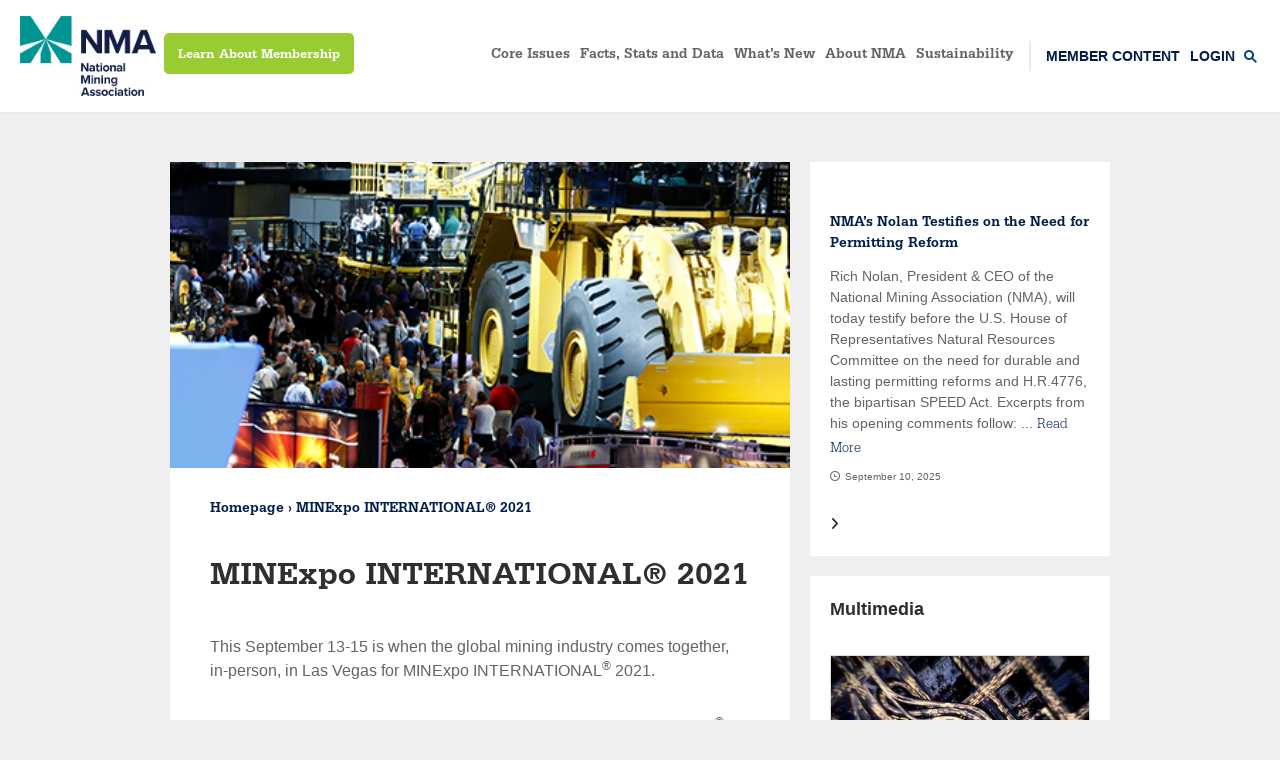

--- FILE ---
content_type: text/html; charset=utf-8
request_url: https://www.google.com/recaptcha/api2/anchor?ar=1&k=6LcbH7cUAAAAAHNCZe38_nqKlB3duqdHrhUcHuWH&co=aHR0cHM6Ly9zdGFnZS5ubWEub3JnOjQ0Mw..&hl=en&v=PoyoqOPhxBO7pBk68S4YbpHZ&size=invisible&anchor-ms=20000&execute-ms=30000&cb=k999wyuj2cgx
body_size: 48711
content:
<!DOCTYPE HTML><html dir="ltr" lang="en"><head><meta http-equiv="Content-Type" content="text/html; charset=UTF-8">
<meta http-equiv="X-UA-Compatible" content="IE=edge">
<title>reCAPTCHA</title>
<style type="text/css">
/* cyrillic-ext */
@font-face {
  font-family: 'Roboto';
  font-style: normal;
  font-weight: 400;
  font-stretch: 100%;
  src: url(//fonts.gstatic.com/s/roboto/v48/KFO7CnqEu92Fr1ME7kSn66aGLdTylUAMa3GUBHMdazTgWw.woff2) format('woff2');
  unicode-range: U+0460-052F, U+1C80-1C8A, U+20B4, U+2DE0-2DFF, U+A640-A69F, U+FE2E-FE2F;
}
/* cyrillic */
@font-face {
  font-family: 'Roboto';
  font-style: normal;
  font-weight: 400;
  font-stretch: 100%;
  src: url(//fonts.gstatic.com/s/roboto/v48/KFO7CnqEu92Fr1ME7kSn66aGLdTylUAMa3iUBHMdazTgWw.woff2) format('woff2');
  unicode-range: U+0301, U+0400-045F, U+0490-0491, U+04B0-04B1, U+2116;
}
/* greek-ext */
@font-face {
  font-family: 'Roboto';
  font-style: normal;
  font-weight: 400;
  font-stretch: 100%;
  src: url(//fonts.gstatic.com/s/roboto/v48/KFO7CnqEu92Fr1ME7kSn66aGLdTylUAMa3CUBHMdazTgWw.woff2) format('woff2');
  unicode-range: U+1F00-1FFF;
}
/* greek */
@font-face {
  font-family: 'Roboto';
  font-style: normal;
  font-weight: 400;
  font-stretch: 100%;
  src: url(//fonts.gstatic.com/s/roboto/v48/KFO7CnqEu92Fr1ME7kSn66aGLdTylUAMa3-UBHMdazTgWw.woff2) format('woff2');
  unicode-range: U+0370-0377, U+037A-037F, U+0384-038A, U+038C, U+038E-03A1, U+03A3-03FF;
}
/* math */
@font-face {
  font-family: 'Roboto';
  font-style: normal;
  font-weight: 400;
  font-stretch: 100%;
  src: url(//fonts.gstatic.com/s/roboto/v48/KFO7CnqEu92Fr1ME7kSn66aGLdTylUAMawCUBHMdazTgWw.woff2) format('woff2');
  unicode-range: U+0302-0303, U+0305, U+0307-0308, U+0310, U+0312, U+0315, U+031A, U+0326-0327, U+032C, U+032F-0330, U+0332-0333, U+0338, U+033A, U+0346, U+034D, U+0391-03A1, U+03A3-03A9, U+03B1-03C9, U+03D1, U+03D5-03D6, U+03F0-03F1, U+03F4-03F5, U+2016-2017, U+2034-2038, U+203C, U+2040, U+2043, U+2047, U+2050, U+2057, U+205F, U+2070-2071, U+2074-208E, U+2090-209C, U+20D0-20DC, U+20E1, U+20E5-20EF, U+2100-2112, U+2114-2115, U+2117-2121, U+2123-214F, U+2190, U+2192, U+2194-21AE, U+21B0-21E5, U+21F1-21F2, U+21F4-2211, U+2213-2214, U+2216-22FF, U+2308-230B, U+2310, U+2319, U+231C-2321, U+2336-237A, U+237C, U+2395, U+239B-23B7, U+23D0, U+23DC-23E1, U+2474-2475, U+25AF, U+25B3, U+25B7, U+25BD, U+25C1, U+25CA, U+25CC, U+25FB, U+266D-266F, U+27C0-27FF, U+2900-2AFF, U+2B0E-2B11, U+2B30-2B4C, U+2BFE, U+3030, U+FF5B, U+FF5D, U+1D400-1D7FF, U+1EE00-1EEFF;
}
/* symbols */
@font-face {
  font-family: 'Roboto';
  font-style: normal;
  font-weight: 400;
  font-stretch: 100%;
  src: url(//fonts.gstatic.com/s/roboto/v48/KFO7CnqEu92Fr1ME7kSn66aGLdTylUAMaxKUBHMdazTgWw.woff2) format('woff2');
  unicode-range: U+0001-000C, U+000E-001F, U+007F-009F, U+20DD-20E0, U+20E2-20E4, U+2150-218F, U+2190, U+2192, U+2194-2199, U+21AF, U+21E6-21F0, U+21F3, U+2218-2219, U+2299, U+22C4-22C6, U+2300-243F, U+2440-244A, U+2460-24FF, U+25A0-27BF, U+2800-28FF, U+2921-2922, U+2981, U+29BF, U+29EB, U+2B00-2BFF, U+4DC0-4DFF, U+FFF9-FFFB, U+10140-1018E, U+10190-1019C, U+101A0, U+101D0-101FD, U+102E0-102FB, U+10E60-10E7E, U+1D2C0-1D2D3, U+1D2E0-1D37F, U+1F000-1F0FF, U+1F100-1F1AD, U+1F1E6-1F1FF, U+1F30D-1F30F, U+1F315, U+1F31C, U+1F31E, U+1F320-1F32C, U+1F336, U+1F378, U+1F37D, U+1F382, U+1F393-1F39F, U+1F3A7-1F3A8, U+1F3AC-1F3AF, U+1F3C2, U+1F3C4-1F3C6, U+1F3CA-1F3CE, U+1F3D4-1F3E0, U+1F3ED, U+1F3F1-1F3F3, U+1F3F5-1F3F7, U+1F408, U+1F415, U+1F41F, U+1F426, U+1F43F, U+1F441-1F442, U+1F444, U+1F446-1F449, U+1F44C-1F44E, U+1F453, U+1F46A, U+1F47D, U+1F4A3, U+1F4B0, U+1F4B3, U+1F4B9, U+1F4BB, U+1F4BF, U+1F4C8-1F4CB, U+1F4D6, U+1F4DA, U+1F4DF, U+1F4E3-1F4E6, U+1F4EA-1F4ED, U+1F4F7, U+1F4F9-1F4FB, U+1F4FD-1F4FE, U+1F503, U+1F507-1F50B, U+1F50D, U+1F512-1F513, U+1F53E-1F54A, U+1F54F-1F5FA, U+1F610, U+1F650-1F67F, U+1F687, U+1F68D, U+1F691, U+1F694, U+1F698, U+1F6AD, U+1F6B2, U+1F6B9-1F6BA, U+1F6BC, U+1F6C6-1F6CF, U+1F6D3-1F6D7, U+1F6E0-1F6EA, U+1F6F0-1F6F3, U+1F6F7-1F6FC, U+1F700-1F7FF, U+1F800-1F80B, U+1F810-1F847, U+1F850-1F859, U+1F860-1F887, U+1F890-1F8AD, U+1F8B0-1F8BB, U+1F8C0-1F8C1, U+1F900-1F90B, U+1F93B, U+1F946, U+1F984, U+1F996, U+1F9E9, U+1FA00-1FA6F, U+1FA70-1FA7C, U+1FA80-1FA89, U+1FA8F-1FAC6, U+1FACE-1FADC, U+1FADF-1FAE9, U+1FAF0-1FAF8, U+1FB00-1FBFF;
}
/* vietnamese */
@font-face {
  font-family: 'Roboto';
  font-style: normal;
  font-weight: 400;
  font-stretch: 100%;
  src: url(//fonts.gstatic.com/s/roboto/v48/KFO7CnqEu92Fr1ME7kSn66aGLdTylUAMa3OUBHMdazTgWw.woff2) format('woff2');
  unicode-range: U+0102-0103, U+0110-0111, U+0128-0129, U+0168-0169, U+01A0-01A1, U+01AF-01B0, U+0300-0301, U+0303-0304, U+0308-0309, U+0323, U+0329, U+1EA0-1EF9, U+20AB;
}
/* latin-ext */
@font-face {
  font-family: 'Roboto';
  font-style: normal;
  font-weight: 400;
  font-stretch: 100%;
  src: url(//fonts.gstatic.com/s/roboto/v48/KFO7CnqEu92Fr1ME7kSn66aGLdTylUAMa3KUBHMdazTgWw.woff2) format('woff2');
  unicode-range: U+0100-02BA, U+02BD-02C5, U+02C7-02CC, U+02CE-02D7, U+02DD-02FF, U+0304, U+0308, U+0329, U+1D00-1DBF, U+1E00-1E9F, U+1EF2-1EFF, U+2020, U+20A0-20AB, U+20AD-20C0, U+2113, U+2C60-2C7F, U+A720-A7FF;
}
/* latin */
@font-face {
  font-family: 'Roboto';
  font-style: normal;
  font-weight: 400;
  font-stretch: 100%;
  src: url(//fonts.gstatic.com/s/roboto/v48/KFO7CnqEu92Fr1ME7kSn66aGLdTylUAMa3yUBHMdazQ.woff2) format('woff2');
  unicode-range: U+0000-00FF, U+0131, U+0152-0153, U+02BB-02BC, U+02C6, U+02DA, U+02DC, U+0304, U+0308, U+0329, U+2000-206F, U+20AC, U+2122, U+2191, U+2193, U+2212, U+2215, U+FEFF, U+FFFD;
}
/* cyrillic-ext */
@font-face {
  font-family: 'Roboto';
  font-style: normal;
  font-weight: 500;
  font-stretch: 100%;
  src: url(//fonts.gstatic.com/s/roboto/v48/KFO7CnqEu92Fr1ME7kSn66aGLdTylUAMa3GUBHMdazTgWw.woff2) format('woff2');
  unicode-range: U+0460-052F, U+1C80-1C8A, U+20B4, U+2DE0-2DFF, U+A640-A69F, U+FE2E-FE2F;
}
/* cyrillic */
@font-face {
  font-family: 'Roboto';
  font-style: normal;
  font-weight: 500;
  font-stretch: 100%;
  src: url(//fonts.gstatic.com/s/roboto/v48/KFO7CnqEu92Fr1ME7kSn66aGLdTylUAMa3iUBHMdazTgWw.woff2) format('woff2');
  unicode-range: U+0301, U+0400-045F, U+0490-0491, U+04B0-04B1, U+2116;
}
/* greek-ext */
@font-face {
  font-family: 'Roboto';
  font-style: normal;
  font-weight: 500;
  font-stretch: 100%;
  src: url(//fonts.gstatic.com/s/roboto/v48/KFO7CnqEu92Fr1ME7kSn66aGLdTylUAMa3CUBHMdazTgWw.woff2) format('woff2');
  unicode-range: U+1F00-1FFF;
}
/* greek */
@font-face {
  font-family: 'Roboto';
  font-style: normal;
  font-weight: 500;
  font-stretch: 100%;
  src: url(//fonts.gstatic.com/s/roboto/v48/KFO7CnqEu92Fr1ME7kSn66aGLdTylUAMa3-UBHMdazTgWw.woff2) format('woff2');
  unicode-range: U+0370-0377, U+037A-037F, U+0384-038A, U+038C, U+038E-03A1, U+03A3-03FF;
}
/* math */
@font-face {
  font-family: 'Roboto';
  font-style: normal;
  font-weight: 500;
  font-stretch: 100%;
  src: url(//fonts.gstatic.com/s/roboto/v48/KFO7CnqEu92Fr1ME7kSn66aGLdTylUAMawCUBHMdazTgWw.woff2) format('woff2');
  unicode-range: U+0302-0303, U+0305, U+0307-0308, U+0310, U+0312, U+0315, U+031A, U+0326-0327, U+032C, U+032F-0330, U+0332-0333, U+0338, U+033A, U+0346, U+034D, U+0391-03A1, U+03A3-03A9, U+03B1-03C9, U+03D1, U+03D5-03D6, U+03F0-03F1, U+03F4-03F5, U+2016-2017, U+2034-2038, U+203C, U+2040, U+2043, U+2047, U+2050, U+2057, U+205F, U+2070-2071, U+2074-208E, U+2090-209C, U+20D0-20DC, U+20E1, U+20E5-20EF, U+2100-2112, U+2114-2115, U+2117-2121, U+2123-214F, U+2190, U+2192, U+2194-21AE, U+21B0-21E5, U+21F1-21F2, U+21F4-2211, U+2213-2214, U+2216-22FF, U+2308-230B, U+2310, U+2319, U+231C-2321, U+2336-237A, U+237C, U+2395, U+239B-23B7, U+23D0, U+23DC-23E1, U+2474-2475, U+25AF, U+25B3, U+25B7, U+25BD, U+25C1, U+25CA, U+25CC, U+25FB, U+266D-266F, U+27C0-27FF, U+2900-2AFF, U+2B0E-2B11, U+2B30-2B4C, U+2BFE, U+3030, U+FF5B, U+FF5D, U+1D400-1D7FF, U+1EE00-1EEFF;
}
/* symbols */
@font-face {
  font-family: 'Roboto';
  font-style: normal;
  font-weight: 500;
  font-stretch: 100%;
  src: url(//fonts.gstatic.com/s/roboto/v48/KFO7CnqEu92Fr1ME7kSn66aGLdTylUAMaxKUBHMdazTgWw.woff2) format('woff2');
  unicode-range: U+0001-000C, U+000E-001F, U+007F-009F, U+20DD-20E0, U+20E2-20E4, U+2150-218F, U+2190, U+2192, U+2194-2199, U+21AF, U+21E6-21F0, U+21F3, U+2218-2219, U+2299, U+22C4-22C6, U+2300-243F, U+2440-244A, U+2460-24FF, U+25A0-27BF, U+2800-28FF, U+2921-2922, U+2981, U+29BF, U+29EB, U+2B00-2BFF, U+4DC0-4DFF, U+FFF9-FFFB, U+10140-1018E, U+10190-1019C, U+101A0, U+101D0-101FD, U+102E0-102FB, U+10E60-10E7E, U+1D2C0-1D2D3, U+1D2E0-1D37F, U+1F000-1F0FF, U+1F100-1F1AD, U+1F1E6-1F1FF, U+1F30D-1F30F, U+1F315, U+1F31C, U+1F31E, U+1F320-1F32C, U+1F336, U+1F378, U+1F37D, U+1F382, U+1F393-1F39F, U+1F3A7-1F3A8, U+1F3AC-1F3AF, U+1F3C2, U+1F3C4-1F3C6, U+1F3CA-1F3CE, U+1F3D4-1F3E0, U+1F3ED, U+1F3F1-1F3F3, U+1F3F5-1F3F7, U+1F408, U+1F415, U+1F41F, U+1F426, U+1F43F, U+1F441-1F442, U+1F444, U+1F446-1F449, U+1F44C-1F44E, U+1F453, U+1F46A, U+1F47D, U+1F4A3, U+1F4B0, U+1F4B3, U+1F4B9, U+1F4BB, U+1F4BF, U+1F4C8-1F4CB, U+1F4D6, U+1F4DA, U+1F4DF, U+1F4E3-1F4E6, U+1F4EA-1F4ED, U+1F4F7, U+1F4F9-1F4FB, U+1F4FD-1F4FE, U+1F503, U+1F507-1F50B, U+1F50D, U+1F512-1F513, U+1F53E-1F54A, U+1F54F-1F5FA, U+1F610, U+1F650-1F67F, U+1F687, U+1F68D, U+1F691, U+1F694, U+1F698, U+1F6AD, U+1F6B2, U+1F6B9-1F6BA, U+1F6BC, U+1F6C6-1F6CF, U+1F6D3-1F6D7, U+1F6E0-1F6EA, U+1F6F0-1F6F3, U+1F6F7-1F6FC, U+1F700-1F7FF, U+1F800-1F80B, U+1F810-1F847, U+1F850-1F859, U+1F860-1F887, U+1F890-1F8AD, U+1F8B0-1F8BB, U+1F8C0-1F8C1, U+1F900-1F90B, U+1F93B, U+1F946, U+1F984, U+1F996, U+1F9E9, U+1FA00-1FA6F, U+1FA70-1FA7C, U+1FA80-1FA89, U+1FA8F-1FAC6, U+1FACE-1FADC, U+1FADF-1FAE9, U+1FAF0-1FAF8, U+1FB00-1FBFF;
}
/* vietnamese */
@font-face {
  font-family: 'Roboto';
  font-style: normal;
  font-weight: 500;
  font-stretch: 100%;
  src: url(//fonts.gstatic.com/s/roboto/v48/KFO7CnqEu92Fr1ME7kSn66aGLdTylUAMa3OUBHMdazTgWw.woff2) format('woff2');
  unicode-range: U+0102-0103, U+0110-0111, U+0128-0129, U+0168-0169, U+01A0-01A1, U+01AF-01B0, U+0300-0301, U+0303-0304, U+0308-0309, U+0323, U+0329, U+1EA0-1EF9, U+20AB;
}
/* latin-ext */
@font-face {
  font-family: 'Roboto';
  font-style: normal;
  font-weight: 500;
  font-stretch: 100%;
  src: url(//fonts.gstatic.com/s/roboto/v48/KFO7CnqEu92Fr1ME7kSn66aGLdTylUAMa3KUBHMdazTgWw.woff2) format('woff2');
  unicode-range: U+0100-02BA, U+02BD-02C5, U+02C7-02CC, U+02CE-02D7, U+02DD-02FF, U+0304, U+0308, U+0329, U+1D00-1DBF, U+1E00-1E9F, U+1EF2-1EFF, U+2020, U+20A0-20AB, U+20AD-20C0, U+2113, U+2C60-2C7F, U+A720-A7FF;
}
/* latin */
@font-face {
  font-family: 'Roboto';
  font-style: normal;
  font-weight: 500;
  font-stretch: 100%;
  src: url(//fonts.gstatic.com/s/roboto/v48/KFO7CnqEu92Fr1ME7kSn66aGLdTylUAMa3yUBHMdazQ.woff2) format('woff2');
  unicode-range: U+0000-00FF, U+0131, U+0152-0153, U+02BB-02BC, U+02C6, U+02DA, U+02DC, U+0304, U+0308, U+0329, U+2000-206F, U+20AC, U+2122, U+2191, U+2193, U+2212, U+2215, U+FEFF, U+FFFD;
}
/* cyrillic-ext */
@font-face {
  font-family: 'Roboto';
  font-style: normal;
  font-weight: 900;
  font-stretch: 100%;
  src: url(//fonts.gstatic.com/s/roboto/v48/KFO7CnqEu92Fr1ME7kSn66aGLdTylUAMa3GUBHMdazTgWw.woff2) format('woff2');
  unicode-range: U+0460-052F, U+1C80-1C8A, U+20B4, U+2DE0-2DFF, U+A640-A69F, U+FE2E-FE2F;
}
/* cyrillic */
@font-face {
  font-family: 'Roboto';
  font-style: normal;
  font-weight: 900;
  font-stretch: 100%;
  src: url(//fonts.gstatic.com/s/roboto/v48/KFO7CnqEu92Fr1ME7kSn66aGLdTylUAMa3iUBHMdazTgWw.woff2) format('woff2');
  unicode-range: U+0301, U+0400-045F, U+0490-0491, U+04B0-04B1, U+2116;
}
/* greek-ext */
@font-face {
  font-family: 'Roboto';
  font-style: normal;
  font-weight: 900;
  font-stretch: 100%;
  src: url(//fonts.gstatic.com/s/roboto/v48/KFO7CnqEu92Fr1ME7kSn66aGLdTylUAMa3CUBHMdazTgWw.woff2) format('woff2');
  unicode-range: U+1F00-1FFF;
}
/* greek */
@font-face {
  font-family: 'Roboto';
  font-style: normal;
  font-weight: 900;
  font-stretch: 100%;
  src: url(//fonts.gstatic.com/s/roboto/v48/KFO7CnqEu92Fr1ME7kSn66aGLdTylUAMa3-UBHMdazTgWw.woff2) format('woff2');
  unicode-range: U+0370-0377, U+037A-037F, U+0384-038A, U+038C, U+038E-03A1, U+03A3-03FF;
}
/* math */
@font-face {
  font-family: 'Roboto';
  font-style: normal;
  font-weight: 900;
  font-stretch: 100%;
  src: url(//fonts.gstatic.com/s/roboto/v48/KFO7CnqEu92Fr1ME7kSn66aGLdTylUAMawCUBHMdazTgWw.woff2) format('woff2');
  unicode-range: U+0302-0303, U+0305, U+0307-0308, U+0310, U+0312, U+0315, U+031A, U+0326-0327, U+032C, U+032F-0330, U+0332-0333, U+0338, U+033A, U+0346, U+034D, U+0391-03A1, U+03A3-03A9, U+03B1-03C9, U+03D1, U+03D5-03D6, U+03F0-03F1, U+03F4-03F5, U+2016-2017, U+2034-2038, U+203C, U+2040, U+2043, U+2047, U+2050, U+2057, U+205F, U+2070-2071, U+2074-208E, U+2090-209C, U+20D0-20DC, U+20E1, U+20E5-20EF, U+2100-2112, U+2114-2115, U+2117-2121, U+2123-214F, U+2190, U+2192, U+2194-21AE, U+21B0-21E5, U+21F1-21F2, U+21F4-2211, U+2213-2214, U+2216-22FF, U+2308-230B, U+2310, U+2319, U+231C-2321, U+2336-237A, U+237C, U+2395, U+239B-23B7, U+23D0, U+23DC-23E1, U+2474-2475, U+25AF, U+25B3, U+25B7, U+25BD, U+25C1, U+25CA, U+25CC, U+25FB, U+266D-266F, U+27C0-27FF, U+2900-2AFF, U+2B0E-2B11, U+2B30-2B4C, U+2BFE, U+3030, U+FF5B, U+FF5D, U+1D400-1D7FF, U+1EE00-1EEFF;
}
/* symbols */
@font-face {
  font-family: 'Roboto';
  font-style: normal;
  font-weight: 900;
  font-stretch: 100%;
  src: url(//fonts.gstatic.com/s/roboto/v48/KFO7CnqEu92Fr1ME7kSn66aGLdTylUAMaxKUBHMdazTgWw.woff2) format('woff2');
  unicode-range: U+0001-000C, U+000E-001F, U+007F-009F, U+20DD-20E0, U+20E2-20E4, U+2150-218F, U+2190, U+2192, U+2194-2199, U+21AF, U+21E6-21F0, U+21F3, U+2218-2219, U+2299, U+22C4-22C6, U+2300-243F, U+2440-244A, U+2460-24FF, U+25A0-27BF, U+2800-28FF, U+2921-2922, U+2981, U+29BF, U+29EB, U+2B00-2BFF, U+4DC0-4DFF, U+FFF9-FFFB, U+10140-1018E, U+10190-1019C, U+101A0, U+101D0-101FD, U+102E0-102FB, U+10E60-10E7E, U+1D2C0-1D2D3, U+1D2E0-1D37F, U+1F000-1F0FF, U+1F100-1F1AD, U+1F1E6-1F1FF, U+1F30D-1F30F, U+1F315, U+1F31C, U+1F31E, U+1F320-1F32C, U+1F336, U+1F378, U+1F37D, U+1F382, U+1F393-1F39F, U+1F3A7-1F3A8, U+1F3AC-1F3AF, U+1F3C2, U+1F3C4-1F3C6, U+1F3CA-1F3CE, U+1F3D4-1F3E0, U+1F3ED, U+1F3F1-1F3F3, U+1F3F5-1F3F7, U+1F408, U+1F415, U+1F41F, U+1F426, U+1F43F, U+1F441-1F442, U+1F444, U+1F446-1F449, U+1F44C-1F44E, U+1F453, U+1F46A, U+1F47D, U+1F4A3, U+1F4B0, U+1F4B3, U+1F4B9, U+1F4BB, U+1F4BF, U+1F4C8-1F4CB, U+1F4D6, U+1F4DA, U+1F4DF, U+1F4E3-1F4E6, U+1F4EA-1F4ED, U+1F4F7, U+1F4F9-1F4FB, U+1F4FD-1F4FE, U+1F503, U+1F507-1F50B, U+1F50D, U+1F512-1F513, U+1F53E-1F54A, U+1F54F-1F5FA, U+1F610, U+1F650-1F67F, U+1F687, U+1F68D, U+1F691, U+1F694, U+1F698, U+1F6AD, U+1F6B2, U+1F6B9-1F6BA, U+1F6BC, U+1F6C6-1F6CF, U+1F6D3-1F6D7, U+1F6E0-1F6EA, U+1F6F0-1F6F3, U+1F6F7-1F6FC, U+1F700-1F7FF, U+1F800-1F80B, U+1F810-1F847, U+1F850-1F859, U+1F860-1F887, U+1F890-1F8AD, U+1F8B0-1F8BB, U+1F8C0-1F8C1, U+1F900-1F90B, U+1F93B, U+1F946, U+1F984, U+1F996, U+1F9E9, U+1FA00-1FA6F, U+1FA70-1FA7C, U+1FA80-1FA89, U+1FA8F-1FAC6, U+1FACE-1FADC, U+1FADF-1FAE9, U+1FAF0-1FAF8, U+1FB00-1FBFF;
}
/* vietnamese */
@font-face {
  font-family: 'Roboto';
  font-style: normal;
  font-weight: 900;
  font-stretch: 100%;
  src: url(//fonts.gstatic.com/s/roboto/v48/KFO7CnqEu92Fr1ME7kSn66aGLdTylUAMa3OUBHMdazTgWw.woff2) format('woff2');
  unicode-range: U+0102-0103, U+0110-0111, U+0128-0129, U+0168-0169, U+01A0-01A1, U+01AF-01B0, U+0300-0301, U+0303-0304, U+0308-0309, U+0323, U+0329, U+1EA0-1EF9, U+20AB;
}
/* latin-ext */
@font-face {
  font-family: 'Roboto';
  font-style: normal;
  font-weight: 900;
  font-stretch: 100%;
  src: url(//fonts.gstatic.com/s/roboto/v48/KFO7CnqEu92Fr1ME7kSn66aGLdTylUAMa3KUBHMdazTgWw.woff2) format('woff2');
  unicode-range: U+0100-02BA, U+02BD-02C5, U+02C7-02CC, U+02CE-02D7, U+02DD-02FF, U+0304, U+0308, U+0329, U+1D00-1DBF, U+1E00-1E9F, U+1EF2-1EFF, U+2020, U+20A0-20AB, U+20AD-20C0, U+2113, U+2C60-2C7F, U+A720-A7FF;
}
/* latin */
@font-face {
  font-family: 'Roboto';
  font-style: normal;
  font-weight: 900;
  font-stretch: 100%;
  src: url(//fonts.gstatic.com/s/roboto/v48/KFO7CnqEu92Fr1ME7kSn66aGLdTylUAMa3yUBHMdazQ.woff2) format('woff2');
  unicode-range: U+0000-00FF, U+0131, U+0152-0153, U+02BB-02BC, U+02C6, U+02DA, U+02DC, U+0304, U+0308, U+0329, U+2000-206F, U+20AC, U+2122, U+2191, U+2193, U+2212, U+2215, U+FEFF, U+FFFD;
}

</style>
<link rel="stylesheet" type="text/css" href="https://www.gstatic.com/recaptcha/releases/PoyoqOPhxBO7pBk68S4YbpHZ/styles__ltr.css">
<script nonce="1bunZS9-K2EeZBRhdl60Bw" type="text/javascript">window['__recaptcha_api'] = 'https://www.google.com/recaptcha/api2/';</script>
<script type="text/javascript" src="https://www.gstatic.com/recaptcha/releases/PoyoqOPhxBO7pBk68S4YbpHZ/recaptcha__en.js" nonce="1bunZS9-K2EeZBRhdl60Bw">
      
    </script></head>
<body><div id="rc-anchor-alert" class="rc-anchor-alert"></div>
<input type="hidden" id="recaptcha-token" value="[base64]">
<script type="text/javascript" nonce="1bunZS9-K2EeZBRhdl60Bw">
      recaptcha.anchor.Main.init("[\x22ainput\x22,[\x22bgdata\x22,\x22\x22,\[base64]/[base64]/[base64]/KE4oMTI0LHYsdi5HKSxMWihsLHYpKTpOKDEyNCx2LGwpLFYpLHYpLFQpKSxGKDE3MSx2KX0scjc9ZnVuY3Rpb24obCl7cmV0dXJuIGx9LEM9ZnVuY3Rpb24obCxWLHYpe04odixsLFYpLFZbYWtdPTI3OTZ9LG49ZnVuY3Rpb24obCxWKXtWLlg9KChWLlg/[base64]/[base64]/[base64]/[base64]/[base64]/[base64]/[base64]/[base64]/[base64]/[base64]/[base64]\\u003d\x22,\[base64]\\u003d\\u003d\x22,\x22GsKQw7hTw4nCu8OAwq1DA8OzwqECC8K4wqrDisKCw7bCphFRwoDCpg08G8KJIsKFWcKqw6howqwvw7lVVFfCqcOWE33ChsKSMF1+w4bDkjw1UjTCiMOsw7QdwrokOxR/esOgwqjDmEHDkMOcZsK9YsKGC8OaSG7CrMOOw4/DqSIew7zDv8KJwpLDpyxTwonCm8K/[base64]/CnMKzHARWBlfDtUDCh8KrwoLDlyk3w5QEw5fDoSfDgMKew7XCmWBkw7Nuw58PQsKYwrXDvD7DsGM6bH1+wrHCqCrDgiXCqidpwqHCmijCrUsMw50/w6fDmA7CoMKmUsKdwovDncOKw5YMGhpnw61nOMKJwqrCrk/[base64]/[base64]/Ci2PDkcOfFVFBwq/CtUMGOMKjacOswpLCtMOvw5nDjHfCssK9dX4yw47DhEnCqkfDpGjDu8Kqwok1woTCl8ODwr1ZWyZTCsOydFcHwrHCqxF5YTFhSMOSScOuwp/DsQYtwpHDuRJ6w6rDlMOdwptVwpPCnHTCi0jCjMK3QcKsEcOPw7oowqxrwqXCg8Ope1BQTSPChcKkw7RCw53CihItw7FxCsKGwrDDv8KYAMK1wo3DncK/[base64]/Cg8K0IUTCusOzwqZHVkkUwrQNG2VcWsOBw7hcwqrCvcOkw4sqbQHCqks7wqRqw7kzw4kiw44yw4nCkcOuw4ExPcK6IxbDtMKBwr5CwqzDqEnDqMO8w5I1O01iw6/DtcOxw4NTBW1mw4HCuU/[base64]/w43Dqz7CmHREw6vClEVWTsO+w4V4w5XCqDbCqcO3aMOVwoXClcOIMsKRw5VdKSLDlMO5LANADFhkEWljMkPDisOSWHRaw5pCwr07ITRjwobDnsOhTBopbsOQWm5EJikTfcK/SMO0KsOVHMKdwoJYw5FlwrlOwoc1w71fR0g9BiZ3wrYLICHDt8KMw6BDwovCuizDiAfDh8OKw4nDmS3Dg8KkTsOBw7stwp7Dg3UIDBAkOMKYNgwhGMOFC8KVOl/Cng/DmMOyMQhIw5U1w5Fbw6XDp8KXTGoeG8KNw6zCkAnDtj/CssKgwpzCmVNkVjcMwqR5wojCj3bDgUHCnCdEwrPDuW/DtlXCpRLDlsO6w4B6w4kDFE7DucO0wr8nwrd8IMKPw7vCusOnwqbDpnV/[base64]/CrTTCmkXDq3VEV8KRwpPDjTJiA0preCZ5ZFNgw6JtIifDuWrDmcKMw5/CvFIyQ1LDhxkKHVnCvsONw5MPU8KhWV4UwpR0XF1Xw77DucOlw4/CtAUnwqJ6cCwwwrxUw7nChiJgwo1hK8KDwqjCnsO0w4wSw5tjNMONwoDDqcKBEMObwrjDkVTDqDfCrcO9wr/DiTMyGTNuwqrDuB7DhcK3JhrCqAttw7bDkxfCihc6w7IPwoDDoMO2wrB+wqzChSvDhMOXwogQLhMQwpkgDMKRw5rCuknDq2PCrDTCvMOKw7h9wqTDvsK3wp3CohdVSMO3wpzDksKhwpoyPmbDhcOLwoc7dMKOw57Dl8ONw4nDo8KMw7DDqy/DqcKgwqRcw4BKw7cxC8Odc8KJwr5BKcOHw7HCjMOyw6IeQwYuRwHDtxbDpErDkXrCvVUIS8K3b8OKHsKdUyMRw7sMPSPCowDCscOzDsKFw5jCrkZMwplpCMOrHMK8w4d/CsKYQMK7BytIw5JeZnxGUMOmw6bDgAvCpjpkw6zDu8K2YcOYw7zDoBbCpsOjI8KpSjtKDcKgaThqwqANwoAtw6NIw4oWwoAXbMOGwo4Hw5rDp8ORwrI4wqXDmUYmf8OgaMOHHcOPw5/DrVxxV8ODPMOffSvDiAbCqlHDsE5OSlHCrhYyw6/DkwzClFFCesKZwp/CrMO2w5/CkTRdLsOgPicdw6Jkw7bDhg3CrcK3w5Q0w5/DucOWXsOxCsKYScOnUcOEwp1XYMOHOzQcPsKewrTCpsOHwpTDvMKHw4XClcKDKmV8CnfCp8OJEkZHfDEqexABw6bCoMK0Qi/DrsKbblrCnlgXwps4wq7ClMKDw5VzK8OCwoUrchnClcOXw64bAQLDhGZZw4LClsOVw4/CmTLDm1HDgcKGwps0w4srfjYQw6vCmCvClMKzwoBiw6PCucOqZMOWwqoIwoRuwqfDl1/[base64]/[base64]/Cr1VrwoACWkTDhUbDncK1w6sLwp8dw7dNMcKAwpFvIcO6woMCR2Upw7rDmsOPHMOhUz4nwrdkf8K/wpA8Yh5+woPCm8O3w7IBEm/CiMKLRMOZwovDg8OSw5jDrCDDtcKaCAzCqXbDnTTCng10IsOywqjChSjDomE3SlHDlSQ2wpTDkcOTGQU/wpYJw4wvwpbDi8KKw5VcwrJxwqbDrsKKecO6BcK1J8KQwozCrcK1wqIzWsOzeHt9w53CsMKKQHNFLXpOTExSw5rCi1wAGyMiZmTDuRLDgQzCk1U1wrDDjgg2w43CgwvCp8Obw5w2bAohMsKCJH/DlcKZwqQRXCDCinYGw4LDq8K/ecO3J27DuwoRwr02wqMiIMONGcOMw6nCuMOWwp1YPRBLUmfDjRTDqTrDo8Onw4cJbMK9worDm3M7BVfDlWzDrMKkw7fDnBg5w7fDgsO4PcO6M2MEw4vCgEUjwrlqCsOiwoXCqjfChcKAwp1nMMOWw4/ChCrDpTHCgsK0di8jwrMWKU9oYMKZwr8ERCLCksOuwp0hw4LDt8KrN1Upw69kwpnDm8KhbBJ2XcKlFEFswoorwpDDmg4tDsKzwr0NHWACDW9NYV1Nw6ZiQcKAAMOcewPCoMOOeGzDjXDCicKqQ8KNCyJVO8Opw7B/PcO4fwbCm8KGI8KJw4VJw6AYLELDmsOHZ8KXVlnCmcKlw6QQw4tOw6/[base64]/CqRolw6x/[base64]/[base64]/DpzrDkcOPa8Omw6UsbxM6w6o5wpAjbsKIw69xJw0aw7DCmloCcsKfXA3Cv0Bswo06azHDjsO8S8KMw5nCvXNVw73DscKQUS7DoFBcw5UqG8KQd8OxcydtDsKbw7TDncOoYwlfck1iwq/[base64]/ChMKwwpJ9woXCmcO/UcO1QcOuw6TCoBoDHwHDsCo6wqYsw5DDssOQQxJVwrPCmlVNw5XCocKkN8OGbsKYQhpiwq/DijXClwXCr3FqacOuw6BPShYWwpxyYybCpgU1dMKOwrTCjQ80w4XCkgHDmMO3wozDh2rDmMKtBMOWw5fCnzTCkcOMw4nCoh/CpylHw400wpVLY2bCscOJwr7DosODS8KBQyfCncKLQiYwwocYah/CjDHDhA9OT8K7TgfDnBjCjsKawqDCvcKYbTYAwrLDscKBwrMWw6M4w4bDqw/CmMKDw4tiwpZww69wwqh3PsKvHHfDs8O+wrbDnsOwK8Kjw5vDom8HU8OnayzDvkJnCMKPOsK6w7B4AS9ww5Izw5nCisKgWiLDqsK+DMKhMsOWw7bDniRxW8Ovw6tBEGjCiCrCoy/CrcK6wohQQE7DqcKjwr7DkgRTcMO2wq3DiMKjakbDp8OgwpgzOH9bw7xLw6nDrcO0bsOAw7TDhMO0w5scw7AYwrASw5HCn8KLasOkdnnCtMKvRxckMmnDoiFpdS/Cm8KCV8Krw7wNw5Irw4Fzw4PCrcKQwq5/w6rCucKlw5VWw5PDm8O2wr4OBMOlAMOlXMOpGn92CkbCtcOsN8KZw4LDocK1w63CsEocwrbCmFc7HVnCilfDm3HCu8OFXDXCicKQNRwkw6bDgcKKw4F/cMKVw7w1w4wnwqk1GQpHQcKDwrBfw5PCrHHDpcOKOy/CpTHDo8KewpBUQFNJMSLCn8ObA8KlScKzT8Okw7Qlwr7DisOENcOewrkdHsKKEXjCkWRPw7nCtcKCw58dw5zDvMKgw70mJsKld8KYTsKiW8OyWh7Dklgaw7ZawqfClwJZw6bDqMO6wq/DuAosScOaw4EEYlsnw5tHw4FQKMKPMMOVw5HDng1qSMKSOj3DlSA/w74qfHbCpsKkw6gKwqnCnMK1H0UFwopXd0tpwpUBJ8OQwqg0fMKPwo3CuEV3wprDqMKmw6Q/flY9OMOddDZlwoJMJ8KEw4jCnsKTw48WwqHDpm1zwrdDwppOZiUFP8OSVkHDrXHCucOJw5oHw6ZUw5VSYFclOsKFBV7CjcKNR8KqBW1iHjPDnHcCwqXCkVxfDcKqw594wqVww70uw4lqZ1xELcOGTMKjw6RSwrgsw5bDjcOgCcK1wrUdGRIMFcKywo1dVTwCSUM/wpLDhMKOGsKYBcKaCGnDkX/CsMOQXMOXBEdJwqjDlMO8SMKjwqkdIsOAKGbDr8ORw77CvWfCp2gBw6/Cj8KOw6olfUpeMsKNOE3CkxvCkW0ewpTDvcOiw5fDpA3Dui9ALSpJSMOSwpAiHsOyw5JewoVYC8KqwrnDs8Ocw5wYw6TCmT5vCTjCisOnw45xe8Kiw7DDvMK7wq/[base64]/wrNtWV0hwoc4AEfDg3ERw6wWCnx6wofCl3gSwrZJPcKMcwTDj1bCs8O1w4fDssKvdMKpwpUQwrPCm8K5wq50AcOuwqPCoMK5AcKrXTPDtcOODSfDt0tGdcKKw4LCvsOnScKVN8KtwpDCnFjDiT/DgCHCigXCtsOyNA8uw4Vaw6/DusOgBHDDvk/CviUyw5fCu8KQMsK5wrgbw6Z2wo7CsMO6bMOFD2zCnMKmw5DDsUXCiW3DrsKUw79FLMOkQXcxS8KYNcKtSsKXCEY8MsKZwoY2PCfCicKbYcOJw58ZwpMzZ11Rw6ppwrrDl8K2W8KLwr42w6LDncKswo/DkXYZWMKxwpnDg3rDr8O8w7QIwq5YwpLCj8O1w7LCgDd5w7ZuwqVTw6LChDzDhGBqVWRHOcOTwrhNa8O9w7TDtEnCt8OKw5VNXMK7TFnCm8K5IwoySlxywqR+wpNibEDDu8O7elfDv8OaCkUAwr1vF8O2w4jCowrCoU/CtwXDo8KGwofCicO/TsKFE2XDtU0Rw7ZrVcKmwr4zw4clM8OpGTLDssKLYsKpw7HDisKrWU02CMK5w67Domx2w5nCs1rDmsOXeMOQSVDDjBvCpn/DqsOBdWfDhh5twoUgKmxvDsKBw4tnWsKkw5nDukPDkmnCt8KJwrrDpylRw6bDvUZbH8OZwq7DhjbCnj9bwp7ClhsPwrnCkcKOTcKdbcKNw6/Dk0JfVQ3DoV99wro0XVjCkU0Yw7bCl8O/e2Eiw51Dwqx6w7gxwqs0c8OJBcOsw7BYwp0rHGPDgiB9AcONwoXCmAh+wqA+wprDlMOtI8KmMMO6HmIDwpI4w4rCocOufcK+ODAuFsKUHCDDghfDtm/[base64]/Mg3CnCZmemRfVMKgbzPCgMOHw41xwqQYw7ViWsKkwr3DocOTwojDtgbCqF8nPsKYKsONNFXChMKIQGIlQsOLcVtnAwjDgMOtwovDjEbCjcKTw7QhwoMTwrYOw5ULVgzDmcOvI8KeTMOfBMO2HcKswrVwwpFXLjFeElRowofDqG/DkzlbwqvCjMKragkbZhPDscKvQBd+F8OgNSPCn8OeO1tUw6VxwrvCv8KZRFvCvGvCk8KbwqrCgsO/PhfCnk3DoE7CncOfMGrDkT8legXChg8vw4fCosOJXgvDqR4bw5nDi8Kow6/[base64]/[base64]/[base64]/[base64]/Ctj3CrR3Com/Dl37DsmHChBpzGTTCgcKjXsKpwoLCm8O4dAwaw6zDssOqwqkebRcJEMK+wp1mGcOHw55Ew4vChsKqN0MDwpvCmCkLw6bDgHxQwowQwrtlRlvCkMOlw7nCg8KwVR/ChFrCtMKTIsKvw5prR3bDgHbDoFVaDcKmwrReRMOWaEzCvQHDqDd1wqlUIzTDosKXwp4MwrzDsxrDnEhhFzwhL8OHenchw7hdaMOBw6tSw4B1DRtww4Qkw4TCmsOdHcKLwrfCsC/DmG0aaGfDtcKGcz0ew4vCkznDlcKnwr8MSBHDlcOyMVDCosO6AlcicsKtLcOnw5NMWXDDkMO5wrTDlTXCtsOTQsK2bsOlXMOhfg8JEcKVwozDk2Mnwo80HVXDrzbDmzbCu8KrElcFw6XDicKfwqjChsKiw6YjwpwEwpojw4RKw70Qwo/[base64]/w4nCpFpLbMKBccK5UcOCCibDq3PDu8OYwoDCm8KSwovDp8Oza8KQwr8PYMKNw7A/[base64]/[base64]/L8K3OMOow4HCu8ONO8OHQS3DgBUMw79zw7zDi8K/GcO2HcKnEsONE20sSwPCqzbCuMKYGxZtw7Ihw7XDoGFYCSfCnhUreMOoCcOVw4rDvMOpwr3Duw/Ck1rDpEhsw6HCgjbChsOewqjDsCDDv8KcwrdZw7Nxw4wMw4QNLznCmATDpGUTw7PChgZ+IMOAwp0cwq98FMKrw5HCicOUDsKVwqvDtj/CvxbCuSbDt8KTKwcgwocgGFddwpvDuC1CKxnCsMOYGsK3CBLCocOaRMKuWsKkagbDjBnCisKgf28APcObbcKmw6rDuk/DlTY4wqTDksKEZsOzw7LCqWHDu8O1w7nDlsKiKMOcwrvDnyEWw4hsHcOww7rCmHcxaHfDrFhow5/CpsK1WcOWw5LDmsKbPsKRw5JKeMK/[base64]/DuUIRw4JlcTbCgsOOaywBw6wrccOJasOCw5jDrcK1X2Bnw589wqwgBcOpw6IsKsKRw4pVTMKlwolca8Omwrk/GcKOJ8OBIsKJL8OIUcOGbivCtsKQw4lXwpnDlGLChH/[base64]/[base64]/DtMOzZXdLcsKGwrnCjcKnw5jDm8KcwrfDp8Kbw5nCpEopRcKzwpIpVRILwqbDoFDDvsOFw7XDvMOjRMOowo/Cq8KhwqPCoxlCwqEkc8KVwotkwrMTwofDiMKiNm3CkQnChAhow4c6HcOEw4jDqsKYWcK4w4vDj8Kowq1UPnvDpsKEwrnCjsKNf3fDrnFZwqjDhnd8wo/Ci3/Dp2RXZlF+X8OVHEpkWhPDpUvCmcODwoPClcOwMEnCnW/CvxA9VCLCh8OTw7QFwo9RwqxvwrV0YB7CiXjDk8KCb8OQJsKQWjAhwpHCjXcOw7DCpF/CiMO4YsK9SzzCiMOZwpDDkMKHw5UWw4TCj8OMwrvCvW1gwqtUEnTDkMKMw6fCv8KDKiQGPikXwrk8aMKgwoNZOsKNwoXDtMK4wp7CgsKvw71nw73DvcK6w4pxwrF4wqjCrBISe8KKT3Zgwo3DjsOJwoBZw6t9w5jDmj5eGMKvS8O+FRN9KHF0eXgdf1bCpz/CplfCp8KawqUHwqfDusOHGnJEewlnwrdKf8Olwo/CusKnwr5JfsOXw7Aue8KXwp0IasKgNzXCuMKDSxLCjMODHBgsOsOFw5pOKVo2cCHDjMOmSBMRIAfDgmppw7fCgzN5wpXCsyTCmC5lw4XCr8OXJSjCu8KuNcKmw5BVOsOFwrkgwpVawr/CiMKEwpEGflfDl8OmJSgDw43CqVRhBcOgTR3CnnllelfDucKANl3CisOBw6ZzwoPCuMKOAMOifWfDuMOlJCIoNAA9U8OiYWUVw44jJ8KJwqfDlGZABzHCgBvCqEkOWcKCwrZwQksWMkbCoMKfw4k9bsKHQsO8bzpLw5NYwqrCqS/[base64]/CkMOHwoYBGsKvYcO+TSnDmsKFwqPDmsKHwqPCgFlAQsKTwprCuFUVw5fDo8ODI8Odw6DDnsOhS21Vw7TDkSIDwojDkMKrdlU1TMOham7DuMOSwrXDsQNWHMK7F2TDm8KXaQsEG8O7e0tQw7XCgUscw5lgIjfDvcKMwoTDhcOCw47Dv8OrX8O9w6/ClMOPfMOZwqbCsMKIwp3DiwUzMcOkwqnDl8Onw6wOMQopQMOQw4nDlDV9w4giw6TDkGV2wrrDkUDClMKgw7XDt8OiwpvCscKhRsOMBcKHW8Oew559w4tgw6JYw5jCu8O9w7kMVcKpGmnCk2DCuBvDsMKQw4bCnSrCpcKJWWh7fn3CrG/Dk8OyAsKLcHzCp8KeNHM3f8OXe0PCj8KGPcOAw5NtSk49w7XDhcKBwrzDogUewp7DqMK0aMKkfsO0AwnDgkw0RDjDvDbCnj/[base64]/[base64]/CtMOswrlLw7rDh0bDulF/[base64]/Dg1skw7DCi8KiLcOHwo0bEcOVbsOmwrcBwqHDo8Ohwq3DiUPClQTDrnXDsQ7CgsO1TGXDtsOYw7lifF3DpBnCn0DDryfDlFMBwoPDpcK5Dl5FwpQww7fCksOVwpkgUMKTDsK9wpk6wr9dBcK8w6HCusKpwoMHUMKoWT7CnGzDlcKAZA/CiQx4XMOdwr8gwonDmcKJMXDChAV0Z8KDbMKyUCA4w5NwLsOSM8KXUcOtw7krwr0vRsOQwpUmJA18w5d0TsKawrtJw6Z0w6fCpV1gLsOKwoYlw6ERw6fCscO0wo/ClsO/dsKZWQIjw6N/[base64]/wq7CgcKZw53Dj0TCocO0wq0HFcK7fcK3fH5Vw5kEw5Q9QGQ0AsO3YWTCpBnCq8KqUFPCuWzCiGQJTsOpwrfCvMKEw5djw45Mw6RgAMKzScKQQsO9wrw2V8OAwoANMVrCg8KtQcOIwonDmcOcIsKvfAbCr1RCw4V/TgLChDMlK8KCwrvCvF7DnzNgAcObX2rCsCfCgcO2QcKlwrDCnHEGEMOzKMO+w78WwoXDuyvDgj06w4XDg8KoaMOhJMOfw55Lw4BqSMKFKhIowowbMDnCn8KUwqVXGMOAwp/[base64]/KWQXwrbCk8KOdsOdwo/CuWALWcKJwrHCjMOKXXXDncOsb8KDw67DgsKse8OBXMOCw5nDs3sqwpE7wqfDjjxcWMK5FDM1w4rDqR3CicOJIMOwY8OKw7nCpsO/S8KEwqTDhMOLwq9De00Lw53CqcKWw6tWTsKFdsK3wrtyVsKXwpt6w4rCt8OofcO5w5LDgMK4EFjDqh/Dv8Kqw77CtMKDU3lGLcO+XsOtwogOwqoyVkhhUWlCwpDCqwjCosOjYlTDkGzCvU4uaCDDoAg5AsKSbsO9NXjDs3fDv8K/woFnwrlQNF7CoMKbw7IxOmPCnizDvlZpGsOowobDgjJKwqTCjMOkCnkRw6fCicO6bXnDuGotw6d7e8KAUMKmw4LDgmPDksOxwr/DusKHw6FQNMOow43ClAtowprDhcOJZHTCljAaQxLCsGLCr8Ogw69BBwPDomjDnsOCwpwTwqDDk3/DriIkwq/[base64]/w4HCtcOcJAM/w6XCrsOUCcKxTsOUwrEMUcK9GsKewoplfcKCejtfwpvDlsOkCihpV8KswpHCpTNeTgLCucOUH8KSSXECfmPDgcKyWmdAZmEICsK/bmDDg8O7WcKmM8OYwp3CncOBbjTCr05xwq3Dq8OCwrbCq8O4VRfDqXLDusOowrkVTCvChMKtw7TCrsK/IMK6w4c9NnvCuDllEBPCg8OgVQXDvnTDuSh/wrVRdDnCtFQIwp7Dngwrw67CvMOIw4bCmxPDkMKJw5FfwpvDj8OZw588w4lXwp/[base64]/Cq8K2JDzCh8OQw5TCryNWwojCqWbCjMOkQcKpw6HClcOxSRnDiW/Cn8KiJsKGwqrCiU5Yw4bDoMOzw7tFXMKQH2XDqcKjTW0ow4bDiysbdMOOw4cFU8KWw6J+wq87w7ACwr4HfMKLw4/CosK/[base64]/wrZPAcOCw6TCv8KkWikuw6TCvgPCsxNgwrERw7fCnF09TzIdwrrCgcKWKsOYDSHDk3nDnsK9wqzDtWFfT8KTanzDvBfCtsOwwpVdRirCqsODQgMgKw/DmcKQwp4ywpHClcO/w6/DrsO3wpnCiXDCgkNtWiURw7DCusOnBD3DmMOPw5Viwp3DjMOpwqXCpMOXw5vCk8OEwqrCo8KPNsOSQMK0wpzCmCN7w7bCuwYxYMKMMQMgI8Kkw4BJwpJVw4nDo8ORPEV5w6x2aMOSw6wCw7TCt3LCsnzCtCc5wrvCnk9bw6x8EUPCkX3DtcOnP8OvTR5/ZMKdQ8OQN1HDik7Cp8KxVD/Dn8OhwqjCgQ0IbsOgRMOLw4AJZcOYw5PCjg8Xw6LDnMOCGSHDkE/Cm8KFw6DCjTDDrlt/csK6HQjDtVLCjMOEw7Mka8KrbTscGsKtwrbCnXHDv8ODNcKHw7LDr8ORw5gFYhbChnrDkxgPw65rwrjDsMKaw4DCisOtw6XDjA0tH8KSdRcyUF7CunEAwpHCpl7CtmbClMOOwq1gw54iKsKhJ8O3eMKTwqpCXh/CjcKiw5drG8OOBjbDqcKGwprDjcK1chzCoGcGNcO8wrrCglnCgC/CnwXCksObEMOZw5V8IMOofRMAPMOZwqjDh8KWwps1CGPDtsKxw4PCpTzCkhbClQJnCcKhQMKFwojCvMOzw4PDhRPDiMOAGMKKURjDo8KkwrIKZD3DtDbDkMK/WBtow6Bbw4ltw61/[base64]/[base64]/DtMOIUAvCqTjDnWTCnWhaw5vDhn4mQG0qBcOkT8KMw7bDhsKsHcOGwrc4JMOnwr/Dm8KDw7DDnMK6wpLCsTHCmUrCuUl9JQPDtB3CoSPCn8ORLsKoc2wgdX/ChcO2AkzDqcOsw53DqcO1HiwQw6TDkjDDvsO/[base64]/DpBnDkAYEBAQcWMOGwoZHb8K1w53Ch1gYJ8Odw6nCkMKhY8OzCMOIwpxcM8OsHjUnb8Ozw53CqcKhwqFBwp8QHHbCgT/[base64]/CiiTCtsO2FhIoeMKqw6pYLQ/DmcO0w5bCncKNTcOAwrYPTQkUTCrCgQLCksO7EMKWQnHCsm0KdcKHwpFiw7dOwqfChsOFwrzCrMK7XsOwThbDhcOEwrvDoXdhwrRyZsKyw6d3eMOWM03DjlXDpw0iDcK9RGPDpMK2w6rDuB7Dlx/CiMKgbm5Bwp/CviPCgl3CqjZlLMKRZMO3J1zDscKnwqzDucKvZAzCgnAZOcOOM8Opw5Fyw67Cs8O5McKaw6bDggXChC3CrDURcMKodhcIw5bDhjFMYsKlwp3Dj2HCrn80wq8pwoEhGBLCmE7DvRLDqCfDvgHDli/[base64]/wop5S8KgNmdLXUnCuMKEwrFbw4ciFsOqwrFJw6LDt27ClMKoUcKvw6zCkcOwMcKkwo7CosO+dcO6TsKKw7jDsMOGwpM8w5QIwq/DvXR+wrzCoRbDosKJwp1Ow4LClsKdDmjDvcOfSgvDh3PCtsKtKyzClcOPw4bDvkMGwqlww7lBA8KoDQhSYCk/w5Z8wrrCq1shVMOtEcKQe8Kow6LCusORJw3Ch8OsKMKLGcK2wrcnw6R3w67CscO7w6sMwqXDhcKSwrwAwqTDqG/[base64]/[base64]/[base64]/DscOPScObMMO2wqxNw4gaWCjDtcK3wrHCpi4wf1bCvMOIT8Kkw6Z/[base64]/Dr2M8OMKdwoHDtMOvA2kmwrXCgMOyTcKPwqrCjjzDqQgnfsKewpfDqsOhVsKSwpd5w6EyMCjCo8KQP0FpDi7DkHjDssKxwonCj8OFwr/DrsOeNcKXwoPDgDbDuwDDvXYUwobDv8KDecOiPMKPE1wgwqY2wqsXbT/Dnwxbw4fCljDCqE5swrjDszfDj2Nww4vDj2oGw4wxw7HDnx7CrRkcw5vChWJmEWxTSVLDlWAIN8OnFn3CnsOgScO4wod8O8KfwqHCosO+w47CtzvCjiskERo2KGoHw4TCuydjdFfCuzJ0wojCj8Oyw4RBP8OBwp3DmWguCsKyMT/CvHXCmkwRwq/ClMKsEQ5Gw6HDqwjCsMOPH8Kdw54xwpkmw5clf8OmHcKKw7jDmcK+NHNaw7jDg8Khw7g/acOCw4bCiifCuMO7wrkJw4jDh8ONwojCq8KRwpDCg8Oxw6p/w6rDncOZbXgYR8KcwoPDqsOzwooTFmZuwocjTB7CuRTDvcKLw5DCpcKSCMKuZlLCh20HwrN4wrdSwoLDkCLDqMKvPDbDo0DCvcK1wpvDlEXDl0XChMKrwoRMPVPCkU9ow6t0w7lXwoZEFMO/HiN4w5TCqsK1w4nCiwrCnQDCvkfCi03Cuxt5B8OIDQRpKcKZw77DgC06w7XCpwnDrMKCdsK1MkPDtsK8w6LDvQvDkwA8w7DCjBhLbxJXwod0PcOqIMKVw4PCsEPCu1PCm8KQasK8MVRqFkEQw4/Dv8OGwrHCv2hTZyfDlRkGPcOHdgZ+fhzDjxjDhzsEwoUQwo8JSMK+wrYvw6kewrRsWMOmTisRKwvCs3jCqDYvc388GT7DhcK6w4sXw5bDjMOCw7svwqfCusK7GS1bwprCmyTCpXRoW8OxUsOSwoXCmcKOwrzDrcO2U3zDrsOFTU/[base64]/ClUbCj1nClFrCtEZ5w7rDjMKiL8KYwr9eaR8AwpTCicOhKw3CnWlowoIdw7JmOcK7YlAAFsKpEkPDtR4/wp4JwpTDgMOVYsKVfMOUwp5vw6jCtsKgPMKYVsKREMK+PF95wr7CvcKbdg3ChWvCv8KfBlFeKxIXXgrCuMOZKMOewoNUEMKhw71HGXTCiiLCry3CoH7CtMOJcznDo8KVRMKCwrw/Z8O3fTbCjMObaxI9WMO/CABOwpdwYsODIi3DkMOVwrrCgAZqXsKJbBshwoJPw7DChMO6M8KmWsKLw4tbwonDrcKIw6vDolwAPMOywqlYwp7Ct1kiw5zCiDfCtMOVw50KwrvDnxrDtyRvw55HVcKsw6/CiXvDnMKiw6rDrMOaw7UxVcOBwpQkKMK7SMO3fsKHwqHCsQ5Lw6twSBAtTUw4Tj3DscKUAyTDosONSsOpw7LCgT/DiMKbIBIBKcK5RDc9S8OEdh/[base64]/Cq2pSwrzCoGUbw4LDiWBqLsK1dMKkJcOGwpFbw6/DnMOoM3jDrAjDkivCiHTDsEPDkkfCuhLCkcKGHsKMIMK/HsKOBFfCm2dkwrvCnGowBUAeJiPDjm3CoxjCrsKNanZswrpCwrtdw5zCvcOcdEdKw7HCj8K5wprDqMOFwqnDj8ObckfCgRUXDMOGwo3DlRoAw7RnNjbCgj42wqXCkcKDOCTCi8KNOsOGwoXDukozbMOJw6LCrGFPasOcw4YUwpdrw6/DnVfDryVyTsOUwroawrM+w5Y3SMOVfw7Dg8Kdw74ZasK7RMKvdGDDucKUcgYCw6Jiw5PCtMK4cBTCv8OxWMODfMKvTMO3dMKDbsOawrLCnQkdwrd2eMOracKFwrxHw5dNbcOecsKgecOUD8KBw6U/ekDCnmDDm8O+worDu8OtZ8KHw7vDlsKDw6VgJsK4LcK/[base64]/Dq8Kba8O+w4rClBorw588TxQew5koUcO2eWVLw6Eow77ClX0xwqfCj8KoJ3I7RVvCiyPDjMOWworCs8K9w6AWG1BTw5PDpwPCisOVanlRwpPCgcOvw7wEOVkdw6HDo0DDk8OIwogwQMKzHMKfwr/DtUTDn8OPwppuwro/[base64]/[base64]/CiMO+aMOcRWjCtTkSaxZzTCvCq0vClcKvTXoTw73DtlppwprDgcKyw67CnMOZB0DCqgDCvAvCtUJaIcOVARUiwqDCvMObFMOXOWMIRcKNw6QMw6bDq8O7c8KIWRLDgh/Cg8K7M8OQKcKEw4Ucw5zCljJkZsKCw7MbwqVgwo4bw75Iw7JVwp/DucKsHVjClldYYTvCj03CsjopRwopwohpw47Ds8Oewq4CT8KuOmtQJsOuNMKxTcKGwqZYwo5bYcO1AmVJwrrCk8ObwrHCoipycXjClABXOsKEZkXCunXDlkLCn8Kce8Oqw5HCosKRf8OtdljCqsKXwr4/w4w0fsK/wqvDtzXCk8KjXRx2wrMewqjCsw/DsSjCojoBwr4UKhDCoMOBwoPDq8KUEsOWwpPCkB/DvGBbcgLCkzUrZEthwoLCl8Ked8KiwqkPwqrCoHHCgcKCBwDCscKVwojCtmJxw7RcwpTCumHDoMOiwqg/[base64]/w53CnsOTw6tBwqfCvsOzwrrCv8KldihpMcKbw5BWw4XCrVdWXF/DnmMIQMOgw6nDu8O2w5NqQsKgKcKBdcKYw7jDvVtgcMOPwpfDrVjDncOWRxorwoXDjSs1A8OAV2zClcK3w6gVwo1jwpvDqwNvw7LDosOjwr7DgDUxwrPDqMKCDm5+w5rCnMKcX8KywrZ7RV5Bw7skwofDlVVVw5TCpiFeJw/[base64]/wrw+wodDSRLCvMKbKxNYeUN6UQ/DhUFIw67DjsOXP8OBVsKlSi0hw58uwoDDpsONwodLEMOMwrFsUMOrw6o3w7kmMSkAw7jCtMOOwpfCksKtIcOswooYwpXDnsKtwr9fw59GwpvDr1JJMR/DjsKaAMK+w4hfbsOxTcK2egnDr8K3EU8ew5jClMKhW8O+TSHDmkzCq8KrW8OkQcOHYMKxw40qw5/CkkRww4dkc8O6woHCmMO5XDhhw4bCmMObL8Kgd09kwoIzc8KdwrUtWcOwKcOsw65Kw6/CpX4YOMKUOsKnP0LDisOIeMKIw6DCqz40MWtPNGomDCMBw73DswlRbMOEwpDDmcKVw77DvMO0OMORwp3DnMONw7jDmRF/a8OXRQfCj8O/w7cOwqbDkMOtP8KMXRTCgAfCslIww7vCp8KWwqNDakl5HsOLEA/CscOWwqbCpVg2IMKVEy7DpC5ew5/CnMOHZCTDnlhjw6DCql7ChCBfDU/CqCNwASddbsKMwq/DkWrDncK2fjkdwpphw4fCoHUTQ8OePFzCpxs5w4vDrXUeY8Ogw6fCsxgXSC/CvcK9fBcBISXCskwNwoVzwoNpZHlGwr0UPsOxLsK6ZhJBPUNIwpHDp8O0GTXDvxxVEgjCi1JKesKPBsKyw59zU3ptw50Dw5rDny/CqMKlwp51b2bDmcKjcHPDhyUHw59qMBNzTAZPwq7Do8O1w4PCnMKIw4rDjEbChnJ8H8OnwqMvFsOMIFDDomNNwobDq8KZwqPDj8KTw6nDsBLDiAnDncOpw4YvwqbCo8KoSkIaM8Kww4jDmy/[base64]/[base64]/DmgTCucKBwrXDqTbDucOiwoNuwp3DhWzDqj41w61QHcKVVMKbfnrDocKhwr5POsK2UzMKM8OGwrFsw4bDin/Dj8Ocwqh5JVEmw7QzSGwVwrxVe8OfLWzDhsOzemzCm8OLOMKPIQfClBvCr8O3w5rDncKaSQpuw5V5wrtjIH12ZsOGDMKowpPCn8K+EVDDnMORwpgDwoMRw6pzwpvCq8KvVsOOw6LDr0PDgC3CucOhIMK8FyUUwr/[base64]/Dv8OxQ8O+VMK9w7TDosKzOD5absO7w6fDrWbCs1ZQwoY9bMKRwp7CtsOAGgJEWcOHw7/DvFlNQMO/w57ChADCq8OGw5UiJ10Yw6DDmDXCo8Olw4IKwrLCpMKyw4bDhmp2X07DgcKXMMKGw4PDscKmwqQvwo3CncK+LHLDhcKsfEPCvcK4XBTCghjCqcOJeQzCkTjDrsKww5xnEcOkTsOHBcKeBAbDnsO/TsOHHsOMGsKywr/[base64]/CmiEow51ew7fDvMKwTsKewolXw4fDjQjCuBc1Mi3DlWDCujUgw5dkwrJXVnzCtsOyw43ClcKxw4gWw73DgsORw6cZwrgBTsKiNsOyCMO/NMOxw7jDu8Obw5XDicONA04iJSR+wqXCscOwC0nCkF1kFcOYPMO5w73CncKzHMOJQ8KowojDo8KCwpvDusOjHglNw4xZwrAVFsOXBsOGYcKMw6gWKcKuP2bDv2PDlsKzw6sBUF7CvxzDksKZecKZY8O6EMOuw4BdBMKmdRsSfgTDtk/[base64]/Cq0nCv8KGw59CO2vDv8K/QMKqwrjCmB5Awq7DmMO4wqkBJMOPw5kWXMKeZjzCr8OMfg/[base64]/Cr8O9wp5ew4fDmkc8wrV8wqzDsUrDhQTCusKww6/CujnDtcKowoLCjMOMwoAGw7TDhw5MSldJwrhQI8KgY8OmbMOIwronSyHCvGTDgw3DscOXNW/[base64]/CkGIONjTCqMOIQ8KowpYFw5zDl8OlJMKGw6vCrsKPPQjCgsK8OsOpw7fDq1NCwooEw63DoMKqbmIIwobDgQIPw4fDt2vCgn8UT3XCoMOSw6PCsDJKw5XDmMKPdRlFw7XCtycrwqrDoHAHw7/[base64]/[base64]/DgcOLw6rClBA3JgTCnn8qwpTChMKcez9xFFPCtCgHbcKwwrXCi13CmlvCjsOmwrjDjx/[base64]/DgcKxwp8PGkXDqsKqOWfCklw9wr9ewqjCssKpfMK1wrdKwqrCsGdCD8Oiw6XDqUvDigbDisKGw45BwpldMEtaw73DuMKaw5zCqRwrw67DpMKQwotDX0ZLwr/DoAbCpzBpw6HDtj/DjjVsw43DghvCi2INw4XCuRDDnMOoDcOwe8K4wo/Dgj/CvMKAecO/CS1LwrzCrEzCn8K/w6nDk8KpU8KQwr/CumdVNMKew4nDpsKKYsOXw7jDscOkHsKVwr9xw4F/[base64]/eDvDj8O2wqLCmMONXMObGGHCmiHDlsOhfcK/w5nDgh5SMw4NwpvDg8OOdjDDnsKpwqRwS8OIw5c9wojDrSbCqcOsaCIJKiQDaMKLT0AXw7vCtQvDkEDCnGLCosKYw5XDplULYzYlw73DhF9pw5law5EG\x22],null,[\x22conf\x22,null,\x226LcbH7cUAAAAAHNCZe38_nqKlB3duqdHrhUcHuWH\x22,1,null,null,null,1,[21,125,63,73,95,87,41,43,42,83,102,105,109,121],[1017145,304],0,null,null,null,null,0,null,0,null,700,1,null,0,\[base64]/76lBhnEnQkZnOKMAhk\\u003d\x22,0,0,null,null,1,null,0,0,null,null,null,0],\x22https://stage.nma.org:443\x22,null,[3,1,1],null,null,null,1,3600,[\x22https://www.google.com/intl/en/policies/privacy/\x22,\x22https://www.google.com/intl/en/policies/terms/\x22],\x22cSOS3H2xinlcDxM89a1Dqcla3Lzs6IuQhzh0jcpeAqM\\u003d\x22,1,0,null,1,1768571497512,0,0,[185],null,[21,70,140,20,66],\x22RC-GowA3cbNhEeXMA\x22,null,null,null,null,null,\x220dAFcWeA6hjQegjekJFyGxCQCllGFA7-O8DttvT0G3jd7PZGm_DOQGK3ZQ03hzW20vs0es9poSkv3zTke_xpbtye_iIID71w4Lag\x22,1768654297564]");
    </script></body></html>